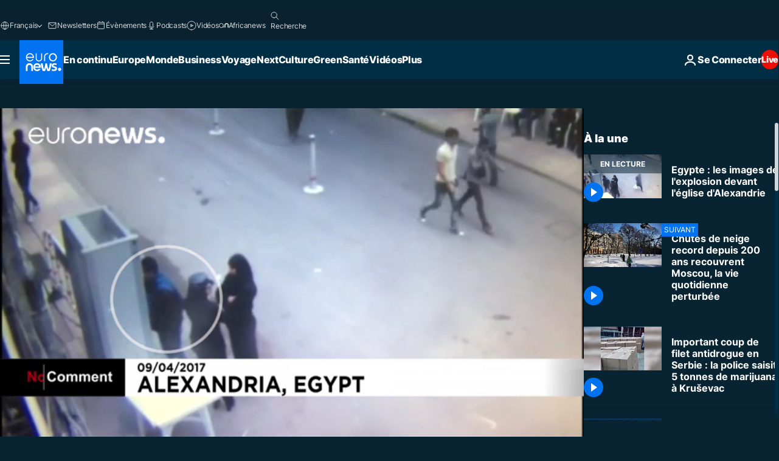

--- FILE ---
content_type: text/html; charset=UTF-8
request_url: https://fr.euronews.com/internal/video-details/362767/1
body_size: 1735
content:

<div class="b-videos-players__text o-section" id="js-replaceable-video-article-details" data-obfuscateLink="1">
    <div class="b-videos-players__headline">
          <a class="article-label" href="/nocomment" data-event="article-label">
        <span class="article-label__name">No Comment</span>
  </a>

      
<h1 class="c-article-title u-text-align--left u-padding-end-desktop-6 u-padding-1">
                                  Vidéo.
            
          Egypte : les images de l&#039;explosion devant l&#039;église d&#039;Alexandrie
  </h1>

              <ul class="c-social-share c-social-share--video js-social-share-list ">
  <li class="c-social-share__item">
        <script>
      function fbLinkClick() {
        window.open('https://www.facebook.com/share.php?u=https%3A%2F%2Ffr.euronews.com%2Fvideo%2F2017%2F04%2F10%2Fegypte-les-images-de-l-explosion-devant-l-eglise-d-alexandrie%3Futm_source%3DFacebook%26utm_medium%3DSocial&amp;title=Egypte%20%3A%20les%20images%20de%20l%27explosion%20devant%20l%27%C3%A9glise%20d%27Alexandrie','Egypte%20%3A%20les%20images%20de%20l%27explosion%20devant%20l%27%C3%A9glise%20d%27Alexandrie','width=479,height=826,titlebar=no,top='+((window.innerHeight/2) - 200)+',left='+((window.innerWidth/2) - 100));
      }
    </script>
    <noscript>
            <style>
        .js-only-en.js-obscurate {
          display: none;
        }
      </style>
      <a href="https://www.facebook.com/share.php?u=https%3A%2F%2Ffr.euronews.com%2Fvideo%2F2017%2F04%2F10%2Fegypte-les-images-de-l-explosion-devant-l-eglise-d-alexandrie%3Futm_source%3DFacebook%26utm_medium%3DSocial&amp;title=Egypte%20%3A%20les%20images%20de%20l%27explosion%20devant%20l%27%C3%A9glise%20d%27Alexandrie" target="_blank" aria-label="Partager cet article sur Facebook"
        onClick="window.open('https://www.facebook.com/share.php?u=https%3A%2F%2Ffr.euronews.com%2Fvideo%2F2017%2F04%2F10%2Fegypte-les-images-de-l-explosion-devant-l-eglise-d-alexandrie%3Futm_source%3DFacebook%26utm_medium%3DSocial&amp;title=Egypte%20%3A%20les%20images%20de%20l%27explosion%20devant%20l%27%C3%A9glise%20d%27Alexandrie','Egypte%20%3A%20les%20images%20de%20l%27explosion%20devant%20l%27%C3%A9glise%20d%27Alexandrie','width=479,height=826,titlebar=no,top='+((window.innerHeight/2) - 200)+',left='+((window.innerWidth/2) - 100))"
      >
              <img
      src="https://static.euronews.com/website/images/vector/social-icons/social_icon_fb.svg" width="32" height="32" alt=""
       class="c-social-share__icon"       loading="lazy"       fetchpriority="low"      >
  
      </a>
    </noscript>
    <span class="js-only-en js-obscurate" aria-label="Partager cet article sur Facebook" data-obscure='{"onClick":"fbLinkClick", "url":"https://www.facebook.com/share.php?u=https%3A%2F%2Ffr.euronews.com%2Fvideo%2F2017%2F04%2F10%2Fegypte-les-images-de-l-explosion-devant-l-eglise-d-alexandrie%3Futm_source%3DFacebook%26utm_medium%3DSocial&amp;title=Egypte%20%3A%20les%20images%20de%20l%27explosion%20devant%20l%27%C3%A9glise%20d%27Alexandrie", "img": "{\"class\": \"c-social-share__icon\", \"src\": \"https://static.euronews.com/website/images/vector/social-icons/social_icon_fb.svg\", \"width\":\"32\", \"height\":\"32\", \"loading\":\"lazy\", \"fetchpriority\":\"low\"}", "title":"Partager cet article sur Facebook", "target": "_blank", "replace": false}'
    >
            <img
      src="https://static.euronews.com/website/images/vector/social-icons/social_icon_fb.svg" width="32" height="32" alt=""
       class="c-social-share__icon"       loading="lazy"       fetchpriority="low"      >
  
    </span>
  </li>
  <li class="c-social-share__item">
        <script>
      function twLinkClick() {
        window.open('https://twitter.com/intent/tweet?text=Egypte%20%3A%20les%20images%20de%20l%27explosion%20devant%20l%27%C3%A9glise%20d%27Alexandrie&amp;url=https://fr.euronews.com/video/2017/04/10/egypte-les-images-de-l-explosion-devant-l-eglise-d-alexandrie%3Futm_source%3DTwitter%26utm_medium%3DSocial','Egypte%20%3A%20les%20images%20de%20l%27explosion%20devant%20l%27%C3%A9glise%20d%27Alexandrie','width=500,height=400,titlebar=no,top='+((window.innerHeight/2) - 200)+',left='+((window.innerWidth/2) - 100));
      }
    </script>
    <noscript>
      <a href="https://twitter.com/intent/tweet?text=Egypte%20%3A%20les%20images%20de%20l%27explosion%20devant%20l%27%C3%A9glise%20d%27Alexandrie&amp;url=https://fr.euronews.com/video/2017/04/10/egypte-les-images-de-l-explosion-devant-l-eglise-d-alexandrie%3Futm_source%3DTwitter%26utm_medium%3DSocial" target="_blank" aria-label="Partager cet article sur Twitter"
        onClick="window.open('https://twitter.com/intent/tweet?text=Egypte%20%3A%20les%20images%20de%20l%27explosion%20devant%20l%27%C3%A9glise%20d%27Alexandrie&amp;url=https://fr.euronews.com/video/2017/04/10/egypte-les-images-de-l-explosion-devant-l-eglise-d-alexandrie%3Futm_source%3DTwitter%26utm_medium%3DSocial','Egypte%20%3A%20les%20images%20de%20l%27explosion%20devant%20l%27%C3%A9glise%20d%27Alexandrie','width=500,height=400,titlebar=no,top='+((window.innerHeight/2) - 200)+',left='+((window.innerWidth/2) - 100))"
      >
              <img
      src="https://static.euronews.com/website/images/vector/social-icons/social_icon_twitter.svg" width="32" height="32" alt=""
       class="c-social-share__icon"       loading="lazy"       fetchpriority="low"      >
  
      </a>
    </noscript>
    <span class="js-only-en js-obscurate" aria-label="Partager cet article sur Twitter" data-obscure='{"onClick":"twLinkClick", "url":"https://twitter.com/intent/tweet?text=Egypte%20%3A%20les%20images%20de%20l%27explosion%20devant%20l%27%C3%A9glise%20d%27Alexandrie&amp;url=https://fr.euronews.com/video/2017/04/10/egypte-les-images-de-l-explosion-devant-l-eglise-d-alexandrie%3Futm_source%3DTwitter%26utm_medium%3DSocial", "img": "{\"class\": \"c-social-share__icon\", \"src\": \"https://static.euronews.com/website/images/vector/social-icons/social_icon_twitter.svg\", \"width\":\"32\", \"height\":\"32\", \"loading\":\"lazy\", \"fetchpriority\":\"low\"}", "title":"Partager cet article sur Twitter", "target": "_blank", "replace": false}'
    >
      <img class="c-social-share__icon" src="https://static.euronews.com/website/images/vector/social-icons/social_icon_twitter.svg" title="Twitter" alt="Twitter" width="32" height="32" loading="lazy" fetchpriority="low" />
    </span>
  </li>
  <li class="c-social-share__item">
        <noscript>
      <a href="mailto:?body=https://fr.euronews.com/video/2017/04/10/egypte-les-images-de-l-explosion-devant-l-eglise-d-alexandrie" aria-label="Partager">
              <img
      src="https://static.euronews.com/website/images/vector/social-icons/social_icon_mail_white.svg" width="22" height="22" alt=""
       class="c-social-share__icon"       loading="lazy"       fetchpriority="low"      >
  
      </a>
    </noscript>
    <span class="js-only-en js-obscurate" aria-label="Partager" data-obscure='{"url":"mailto:?body=https://fr.euronews.com/video/2017/04/10/egypte-les-images-de-l-explosion-devant-l-eglise-d-alexandrie", "img": "{\"class\": \"c-social-share__icon\", \"src\": \"https://static.euronews.com/website/images/vector/social-icons/social_icon_mail_white.svg\", \"width\":\"22\", \"height\":\"22\"}", "title":"Partager", "target": "_blank", "replace": false}'
    >
            <img
      src="https://static.euronews.com/website/images/vector/social-icons/social_icon_mail_white.svg" width="22" height="22" alt=""
       class="c-social-share__icon"       loading="lazy"       fetchpriority="low"      >
  
    </span>
  </li>
  <li class="c-social-share__item js-tooltip c-tooltip" aria-label="Copier/coller le lien embed de la vidéo de l&#039;article :">
          <img
      src="https://static.euronews.com/website/images/vector/social-icons/social_icon_copy_link.svg" width="16" height="16" alt=""
       class="c-social-share__icon"       loading="lazy"       fetchpriority="low"      >
  
    <div class="c-tooltip__wrapper">
      <div class="c-tooltip__content">
        <div class="c-tooltip__title">
          Copier/coller le lien de l&#039;article :
        </div>
        <div class="c-tooltip__text">
          <input class="c-tooltip__input js-copyInput" value="https://fr.euronews.com/video/2017/04/10/egypte-les-images-de-l-explosion-devant-l-eglise-d-alexandrie">
          <button class="c-tooltip__btn js-copybtn">Copier</button>
        </div>
      </div>
    </div>
  </li>
  <li class="c-social-share__item js-tooltip c-tooltip">
          <img
      src="https://static.euronews.com/website/images/vector/social-icons/euronews_icons_embed.svg" width="24" height="24" alt=""
       class="c-social-share__icon"       loading="lazy"       fetchpriority="low"      >
  
    <div class="c-tooltip__wrapper">
      <div class="c-tooltip__content">
        <div class="c-tooltip__title">
          Copier/coller le lien embed de la vidéo de l&#039;article :
        </div>
        <div class="c-tooltip__text">
          <input class="c-tooltip__input js-copyInput"
                  value="https://fr.euronews.com/embed/362767">
          <button class="c-tooltip__btn js-copybtn">Copier</button>
        </div>
      </div>
    </div>
  </li>
</ul>

          </div>
    <div class="b-videos-players__content">
      <div class="b-videos-players__date-disclaimer">
                  <div class="b-videos-players__date u-margin-y-1" data-timestamp="1491811469">
              Mis à jour: <time datetime="2017-04-10 10:04:29 +02:00">10/04/2017 - 10:04 UTC+2</time>
          </div>
                      </div>
      <div class="b-videos-players__summary-box ">              <h2 class="summary summary--has-content-limited js-video-description">Dimanche, en Egypte, deux caméras de vidéosurveillance aux abords de l‘église Saint-Marc d’Alexandrie ont enregistré l’explosion du kamikaze à l’origine de la mort de dix-sept personnes et de quarante</h2>
              <button class="c-cta js-read-more">
                &hellip; Voir plus
              </button>
              <div class="b-videos-players__rest-of-text js-rest-of-text">
                  <div class="c-article-content" style="--widget_related_list_trans: 'Lire aussi';">
                                                              <p>Dimanche, en Egypte, deux caméras de vidéosurveillance aux abords de l‘église Saint-Marc d’Alexandrie ont enregistré l’explosion du kamikaze à l’origine de la mort de dix-sept personnes et de quarante-huit blessés. On y aperçoit le jihadiste entrer dans l’enceinte de l‘église. Mais un gardien lui demande de faire demi-tour et de passer par le portail de sécurité. L’homme s’exécute mais en passant sous le porche, il actionne sa ceintrue d’explosifs qui déclenche une fulgurante déflagration.</p>

                                      </div>
                                        <div class="b-videos-players__tags">
                            <ul id="adb-article-tags" class="c-tags-list">
          
              <li class="c-tags-list__item">
                                <a
    href="/tag/egypte"
     aria-label="Voir plus d&#039;articles du tag Egypte"     class="c-cta"
          >
    Egypte
  </a>

        </li>
                
              <li class="c-tags-list__item">
                                <a
    href="/tag/terrorisme"
     aria-label="Voir plus d&#039;articles du tag Terrorisme"     class="c-cta"
          >
    Terrorisme
  </a>

        </li>
                
              <li class="c-tags-list__item">
                                <a
    href="/tag/attentat"
     aria-label="Voir plus d&#039;articles du tag Attentat"     class="c-cta"
          >
    Attentat
  </a>

        </li>
                
              <li class="c-tags-list__item">
                                <a
    href="/tag/religion"
     aria-label="Voir plus d&#039;articles du tag Religion"     class="c-cta"
          >
    Religion
  </a>

        </li>
            </ul>
</div>
                                </div>
                </div>
    </div>
</div>
